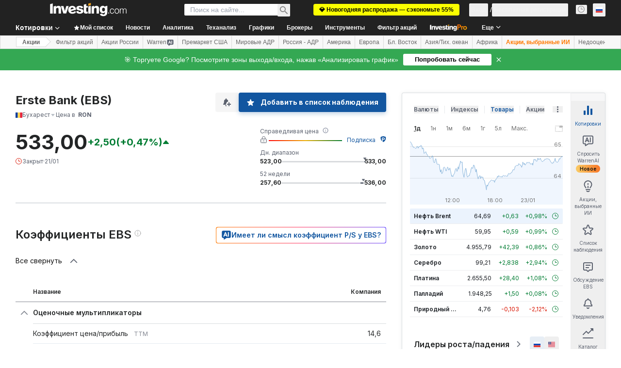

--- FILE ---
content_type: application/javascript
request_url: https://promos.investing.com/eu-a4flkt7l2b/z9gd/9a63d23b-49c1-4335-b698-e7f3ab10af6c/ru.investing.com/jsonp/z?cb=1769151376564&callback=__dgo4ike5e2gijd
body_size: 717
content:
__dgo4ike5e2gijd({"da":"bg*br*al|Apple%bt*bm*bs*cb*bu*dl$0^j~m|131.0.0.0%v~d~f~primarySoftwareType|Robot%s~r~dg*e~b~dq*z|Blink%cn*ds*ba*ch*cc*n|Chrome%t~bl*ac~aa~g~y|macOS%ce*ah~bq*bd~dd*cq$0^cl*df*bp*ad|Desktop%bh*c~dc*dn*bi*ae~ci*cx*p~bk*de*bc*i~h|10.15.7%cd*w~cu*ck*l~u~partialIdentification*af~bz*db*ab*q~a*cp$0^dh*k|Apple%cr*ag|-","rand":518161,"geo":{"metro_code":535,"region_name":"Ohio","city":"Columbus","latitude":39.9625,"region_code":"OH","ip":"3.142.171.214","country_name":"United States","longitude":-83.0061,"zipcode":"43215","continent_code":"NA","country_code":"US","time_zone":"America/New_York","continent_name":"North America"},"success":true,"ts":1769151376637.0});